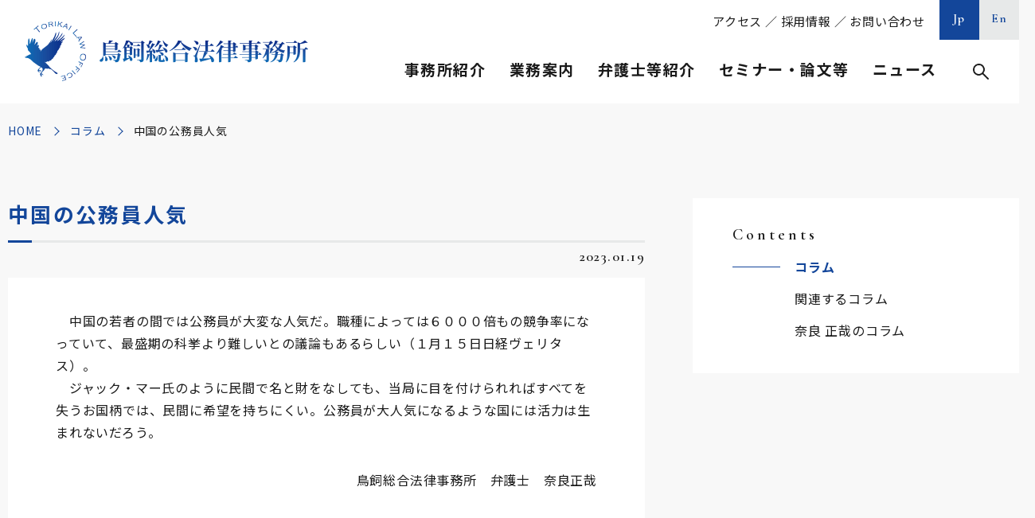

--- FILE ---
content_type: text/html; charset=UTF-8
request_url: https://www.torikai.gr.jp/columns/detail/post-27383/
body_size: 59970
content:
	
<!DOCTYPE html>
<html lang="ja">
<head>
	<meta charset="utf-8">
	<meta http-equiv="X-UA-Compatible" content="IE=edge">
	<!-- Google Tag Manager -->
	<script>(function(w,d,s,l,i){w[l]=w[l]||[];w[l].push({'gtm.start':
	new Date().getTime(),event:'gtm.js'});var f=d.getElementsByTagName(s)[0],
	j=d.createElement(s),dl=l!='dataLayer'?'&l='+l:'';j.async=true;j.src=
	'https://www.googletagmanager.com/gtm.js?id='+i+dl;f.parentNode.insertBefore(j,f);
	})(window,document,'script','dataLayer','GTM-NB552DQ');</script>
	<!-- End Google Tag Manager -->
	<meta name="viewport" content="width=device-width, initial-scale=1.0">
	<title>中国の公務員人気｜コラム｜鳥飼総合法律事務所</title>
	<meta name="description" content="中国の公務員人気｜コラム｜鳥飼総合法律事務所は、「成長を支える」、「専門性と開拓者精神」、「先手必勝」の３つの理念の下、お客様にとって最良のリーガルサービスを提供しております。">
	<meta name="keywords" content="コラム,鳥飼総合法律事務所,鳥飼重和,弁護士,タックスロイヤー,顧問業務,税務,企業法務,人事・労務,事業承継,相続">
	<meta name="format-detection" content="telephone=no">
	<link rel="icon" type="image/x-icon" href="https://www.torikai.gr.jp/wp-content/themes/torikai/img/common/favicon.ico">
	<link rel="apple-touch-icon" href="https://www.torikai.gr.jp/wp-content/themes/torikai/img/common/apple-touch-icon.png">
	<meta property="og:site_name" content="鳥飼総合法律事務所">
	<meta property="og:type" content="article">
	<meta property="og:url" content="https://www.torikai.gr.jp/columns/detail/post-27383/">
	<meta property="og:image" content="https://www.torikai.gr.jp/wp-content/themes/torikai/img/common/ogp.png">
	<meta property="og:title" content="中国の公務員人気｜コラム｜鳥飼総合法律事務所">
	<meta property="og:description" content="中国の公務員人気｜コラム｜鳥飼総合法律事務所は、「成長を支える」、「専門性と開拓者精神」、「先手必勝」の３つの理念の下、お客様にとって最良のリーガルサービスを提供しております。">
	<meta name="twitter:card" content="summary_large_image">
	<meta name="twitter:title" content="中国の公務員人気｜コラム｜鳥飼総合法律事務所">
	<meta name="twitter:description" content="中国の公務員人気｜コラム｜鳥飼総合法律事務所は、「成長を支える」、「専門性と開拓者精神」、「先手必勝」の３つの理念の下、お客様にとって最良のリーガルサービスを提供しております。">
	<meta name="twitter:image" content="https://www.torikai.gr.jp/wp-content/themes/torikai/img/common/ogp.png">
	<link rel="preconnect" href="https://fonts.gstatic.com">
	<link href="https://fonts.googleapis.com/css2?family=Cormorant+Garamond:wght@600&family=Noto+Sans+JP:wght@400;700&family=Noto+Serif+JP&display=swap" rel="stylesheet">
				<link href="https://www.torikai.gr.jp/wp-content/themes/torikai/lib/lightbox/lightbox.min.css" rel="stylesheet">
			<link href="https://www.torikai.gr.jp/wp-content/themes/torikai/css/style.css" rel="stylesheet">
	<link rel="canonical" href="https://www.torikai.gr.jp/columns/detail/post-27383/">
		<meta name='robots' content='max-image-preview:large' />
<style id='wp-img-auto-sizes-contain-inline-css' type='text/css'>
img:is([sizes=auto i],[sizes^="auto," i]){contain-intrinsic-size:3000px 1500px}
/*# sourceURL=wp-img-auto-sizes-contain-inline-css */
</style>
<style id='wp-block-library-inline-css' type='text/css'>
:root{--wp-block-synced-color:#7a00df;--wp-block-synced-color--rgb:122,0,223;--wp-bound-block-color:var(--wp-block-synced-color);--wp-editor-canvas-background:#ddd;--wp-admin-theme-color:#007cba;--wp-admin-theme-color--rgb:0,124,186;--wp-admin-theme-color-darker-10:#006ba1;--wp-admin-theme-color-darker-10--rgb:0,107,160.5;--wp-admin-theme-color-darker-20:#005a87;--wp-admin-theme-color-darker-20--rgb:0,90,135;--wp-admin-border-width-focus:2px}@media (min-resolution:192dpi){:root{--wp-admin-border-width-focus:1.5px}}.wp-element-button{cursor:pointer}:root .has-very-light-gray-background-color{background-color:#eee}:root .has-very-dark-gray-background-color{background-color:#313131}:root .has-very-light-gray-color{color:#eee}:root .has-very-dark-gray-color{color:#313131}:root .has-vivid-green-cyan-to-vivid-cyan-blue-gradient-background{background:linear-gradient(135deg,#00d084,#0693e3)}:root .has-purple-crush-gradient-background{background:linear-gradient(135deg,#34e2e4,#4721fb 50%,#ab1dfe)}:root .has-hazy-dawn-gradient-background{background:linear-gradient(135deg,#faaca8,#dad0ec)}:root .has-subdued-olive-gradient-background{background:linear-gradient(135deg,#fafae1,#67a671)}:root .has-atomic-cream-gradient-background{background:linear-gradient(135deg,#fdd79a,#004a59)}:root .has-nightshade-gradient-background{background:linear-gradient(135deg,#330968,#31cdcf)}:root .has-midnight-gradient-background{background:linear-gradient(135deg,#020381,#2874fc)}:root{--wp--preset--font-size--normal:16px;--wp--preset--font-size--huge:42px}.has-regular-font-size{font-size:1em}.has-larger-font-size{font-size:2.625em}.has-normal-font-size{font-size:var(--wp--preset--font-size--normal)}.has-huge-font-size{font-size:var(--wp--preset--font-size--huge)}.has-text-align-center{text-align:center}.has-text-align-left{text-align:left}.has-text-align-right{text-align:right}.has-fit-text{white-space:nowrap!important}#end-resizable-editor-section{display:none}.aligncenter{clear:both}.items-justified-left{justify-content:flex-start}.items-justified-center{justify-content:center}.items-justified-right{justify-content:flex-end}.items-justified-space-between{justify-content:space-between}.screen-reader-text{border:0;clip-path:inset(50%);height:1px;margin:-1px;overflow:hidden;padding:0;position:absolute;width:1px;word-wrap:normal!important}.screen-reader-text:focus{background-color:#ddd;clip-path:none;color:#444;display:block;font-size:1em;height:auto;left:5px;line-height:normal;padding:15px 23px 14px;text-decoration:none;top:5px;width:auto;z-index:100000}html :where(.has-border-color){border-style:solid}html :where([style*=border-top-color]){border-top-style:solid}html :where([style*=border-right-color]){border-right-style:solid}html :where([style*=border-bottom-color]){border-bottom-style:solid}html :where([style*=border-left-color]){border-left-style:solid}html :where([style*=border-width]){border-style:solid}html :where([style*=border-top-width]){border-top-style:solid}html :where([style*=border-right-width]){border-right-style:solid}html :where([style*=border-bottom-width]){border-bottom-style:solid}html :where([style*=border-left-width]){border-left-style:solid}html :where(img[class*=wp-image-]){height:auto;max-width:100%}:where(figure){margin:0 0 1em}html :where(.is-position-sticky){--wp-admin--admin-bar--position-offset:var(--wp-admin--admin-bar--height,0px)}@media screen and (max-width:600px){html :where(.is-position-sticky){--wp-admin--admin-bar--position-offset:0px}}

/*# sourceURL=wp-block-library-inline-css */
</style><style id='global-styles-inline-css' type='text/css'>
:root{--wp--preset--aspect-ratio--square: 1;--wp--preset--aspect-ratio--4-3: 4/3;--wp--preset--aspect-ratio--3-4: 3/4;--wp--preset--aspect-ratio--3-2: 3/2;--wp--preset--aspect-ratio--2-3: 2/3;--wp--preset--aspect-ratio--16-9: 16/9;--wp--preset--aspect-ratio--9-16: 9/16;--wp--preset--color--black: #000000;--wp--preset--color--cyan-bluish-gray: #abb8c3;--wp--preset--color--white: #ffffff;--wp--preset--color--pale-pink: #f78da7;--wp--preset--color--vivid-red: #cf2e2e;--wp--preset--color--luminous-vivid-orange: #ff6900;--wp--preset--color--luminous-vivid-amber: #fcb900;--wp--preset--color--light-green-cyan: #7bdcb5;--wp--preset--color--vivid-green-cyan: #00d084;--wp--preset--color--pale-cyan-blue: #8ed1fc;--wp--preset--color--vivid-cyan-blue: #0693e3;--wp--preset--color--vivid-purple: #9b51e0;--wp--preset--gradient--vivid-cyan-blue-to-vivid-purple: linear-gradient(135deg,rgb(6,147,227) 0%,rgb(155,81,224) 100%);--wp--preset--gradient--light-green-cyan-to-vivid-green-cyan: linear-gradient(135deg,rgb(122,220,180) 0%,rgb(0,208,130) 100%);--wp--preset--gradient--luminous-vivid-amber-to-luminous-vivid-orange: linear-gradient(135deg,rgb(252,185,0) 0%,rgb(255,105,0) 100%);--wp--preset--gradient--luminous-vivid-orange-to-vivid-red: linear-gradient(135deg,rgb(255,105,0) 0%,rgb(207,46,46) 100%);--wp--preset--gradient--very-light-gray-to-cyan-bluish-gray: linear-gradient(135deg,rgb(238,238,238) 0%,rgb(169,184,195) 100%);--wp--preset--gradient--cool-to-warm-spectrum: linear-gradient(135deg,rgb(74,234,220) 0%,rgb(151,120,209) 20%,rgb(207,42,186) 40%,rgb(238,44,130) 60%,rgb(251,105,98) 80%,rgb(254,248,76) 100%);--wp--preset--gradient--blush-light-purple: linear-gradient(135deg,rgb(255,206,236) 0%,rgb(152,150,240) 100%);--wp--preset--gradient--blush-bordeaux: linear-gradient(135deg,rgb(254,205,165) 0%,rgb(254,45,45) 50%,rgb(107,0,62) 100%);--wp--preset--gradient--luminous-dusk: linear-gradient(135deg,rgb(255,203,112) 0%,rgb(199,81,192) 50%,rgb(65,88,208) 100%);--wp--preset--gradient--pale-ocean: linear-gradient(135deg,rgb(255,245,203) 0%,rgb(182,227,212) 50%,rgb(51,167,181) 100%);--wp--preset--gradient--electric-grass: linear-gradient(135deg,rgb(202,248,128) 0%,rgb(113,206,126) 100%);--wp--preset--gradient--midnight: linear-gradient(135deg,rgb(2,3,129) 0%,rgb(40,116,252) 100%);--wp--preset--font-size--small: 13px;--wp--preset--font-size--medium: 20px;--wp--preset--font-size--large: 36px;--wp--preset--font-size--x-large: 42px;--wp--preset--spacing--20: 0.44rem;--wp--preset--spacing--30: 0.67rem;--wp--preset--spacing--40: 1rem;--wp--preset--spacing--50: 1.5rem;--wp--preset--spacing--60: 2.25rem;--wp--preset--spacing--70: 3.38rem;--wp--preset--spacing--80: 5.06rem;--wp--preset--shadow--natural: 6px 6px 9px rgba(0, 0, 0, 0.2);--wp--preset--shadow--deep: 12px 12px 50px rgba(0, 0, 0, 0.4);--wp--preset--shadow--sharp: 6px 6px 0px rgba(0, 0, 0, 0.2);--wp--preset--shadow--outlined: 6px 6px 0px -3px rgb(255, 255, 255), 6px 6px rgb(0, 0, 0);--wp--preset--shadow--crisp: 6px 6px 0px rgb(0, 0, 0);}:where(.is-layout-flex){gap: 0.5em;}:where(.is-layout-grid){gap: 0.5em;}body .is-layout-flex{display: flex;}.is-layout-flex{flex-wrap: wrap;align-items: center;}.is-layout-flex > :is(*, div){margin: 0;}body .is-layout-grid{display: grid;}.is-layout-grid > :is(*, div){margin: 0;}:where(.wp-block-columns.is-layout-flex){gap: 2em;}:where(.wp-block-columns.is-layout-grid){gap: 2em;}:where(.wp-block-post-template.is-layout-flex){gap: 1.25em;}:where(.wp-block-post-template.is-layout-grid){gap: 1.25em;}.has-black-color{color: var(--wp--preset--color--black) !important;}.has-cyan-bluish-gray-color{color: var(--wp--preset--color--cyan-bluish-gray) !important;}.has-white-color{color: var(--wp--preset--color--white) !important;}.has-pale-pink-color{color: var(--wp--preset--color--pale-pink) !important;}.has-vivid-red-color{color: var(--wp--preset--color--vivid-red) !important;}.has-luminous-vivid-orange-color{color: var(--wp--preset--color--luminous-vivid-orange) !important;}.has-luminous-vivid-amber-color{color: var(--wp--preset--color--luminous-vivid-amber) !important;}.has-light-green-cyan-color{color: var(--wp--preset--color--light-green-cyan) !important;}.has-vivid-green-cyan-color{color: var(--wp--preset--color--vivid-green-cyan) !important;}.has-pale-cyan-blue-color{color: var(--wp--preset--color--pale-cyan-blue) !important;}.has-vivid-cyan-blue-color{color: var(--wp--preset--color--vivid-cyan-blue) !important;}.has-vivid-purple-color{color: var(--wp--preset--color--vivid-purple) !important;}.has-black-background-color{background-color: var(--wp--preset--color--black) !important;}.has-cyan-bluish-gray-background-color{background-color: var(--wp--preset--color--cyan-bluish-gray) !important;}.has-white-background-color{background-color: var(--wp--preset--color--white) !important;}.has-pale-pink-background-color{background-color: var(--wp--preset--color--pale-pink) !important;}.has-vivid-red-background-color{background-color: var(--wp--preset--color--vivid-red) !important;}.has-luminous-vivid-orange-background-color{background-color: var(--wp--preset--color--luminous-vivid-orange) !important;}.has-luminous-vivid-amber-background-color{background-color: var(--wp--preset--color--luminous-vivid-amber) !important;}.has-light-green-cyan-background-color{background-color: var(--wp--preset--color--light-green-cyan) !important;}.has-vivid-green-cyan-background-color{background-color: var(--wp--preset--color--vivid-green-cyan) !important;}.has-pale-cyan-blue-background-color{background-color: var(--wp--preset--color--pale-cyan-blue) !important;}.has-vivid-cyan-blue-background-color{background-color: var(--wp--preset--color--vivid-cyan-blue) !important;}.has-vivid-purple-background-color{background-color: var(--wp--preset--color--vivid-purple) !important;}.has-black-border-color{border-color: var(--wp--preset--color--black) !important;}.has-cyan-bluish-gray-border-color{border-color: var(--wp--preset--color--cyan-bluish-gray) !important;}.has-white-border-color{border-color: var(--wp--preset--color--white) !important;}.has-pale-pink-border-color{border-color: var(--wp--preset--color--pale-pink) !important;}.has-vivid-red-border-color{border-color: var(--wp--preset--color--vivid-red) !important;}.has-luminous-vivid-orange-border-color{border-color: var(--wp--preset--color--luminous-vivid-orange) !important;}.has-luminous-vivid-amber-border-color{border-color: var(--wp--preset--color--luminous-vivid-amber) !important;}.has-light-green-cyan-border-color{border-color: var(--wp--preset--color--light-green-cyan) !important;}.has-vivid-green-cyan-border-color{border-color: var(--wp--preset--color--vivid-green-cyan) !important;}.has-pale-cyan-blue-border-color{border-color: var(--wp--preset--color--pale-cyan-blue) !important;}.has-vivid-cyan-blue-border-color{border-color: var(--wp--preset--color--vivid-cyan-blue) !important;}.has-vivid-purple-border-color{border-color: var(--wp--preset--color--vivid-purple) !important;}.has-vivid-cyan-blue-to-vivid-purple-gradient-background{background: var(--wp--preset--gradient--vivid-cyan-blue-to-vivid-purple) !important;}.has-light-green-cyan-to-vivid-green-cyan-gradient-background{background: var(--wp--preset--gradient--light-green-cyan-to-vivid-green-cyan) !important;}.has-luminous-vivid-amber-to-luminous-vivid-orange-gradient-background{background: var(--wp--preset--gradient--luminous-vivid-amber-to-luminous-vivid-orange) !important;}.has-luminous-vivid-orange-to-vivid-red-gradient-background{background: var(--wp--preset--gradient--luminous-vivid-orange-to-vivid-red) !important;}.has-very-light-gray-to-cyan-bluish-gray-gradient-background{background: var(--wp--preset--gradient--very-light-gray-to-cyan-bluish-gray) !important;}.has-cool-to-warm-spectrum-gradient-background{background: var(--wp--preset--gradient--cool-to-warm-spectrum) !important;}.has-blush-light-purple-gradient-background{background: var(--wp--preset--gradient--blush-light-purple) !important;}.has-blush-bordeaux-gradient-background{background: var(--wp--preset--gradient--blush-bordeaux) !important;}.has-luminous-dusk-gradient-background{background: var(--wp--preset--gradient--luminous-dusk) !important;}.has-pale-ocean-gradient-background{background: var(--wp--preset--gradient--pale-ocean) !important;}.has-electric-grass-gradient-background{background: var(--wp--preset--gradient--electric-grass) !important;}.has-midnight-gradient-background{background: var(--wp--preset--gradient--midnight) !important;}.has-small-font-size{font-size: var(--wp--preset--font-size--small) !important;}.has-medium-font-size{font-size: var(--wp--preset--font-size--medium) !important;}.has-large-font-size{font-size: var(--wp--preset--font-size--large) !important;}.has-x-large-font-size{font-size: var(--wp--preset--font-size--x-large) !important;}
/*# sourceURL=global-styles-inline-css */
</style>

<style id='classic-theme-styles-inline-css' type='text/css'>
/*! This file is auto-generated */
.wp-block-button__link{color:#fff;background-color:#32373c;border-radius:9999px;box-shadow:none;text-decoration:none;padding:calc(.667em + 2px) calc(1.333em + 2px);font-size:1.125em}.wp-block-file__button{background:#32373c;color:#fff;text-decoration:none}
/*# sourceURL=/wp-includes/css/classic-themes.min.css */
</style>
<script type="text/javascript" src="https://www.torikai.gr.jp/wp-includes/js/jquery/jquery.min.js?ver=3.7.1" id="jquery-core-js"></script>
<script type="text/javascript" src="https://www.torikai.gr.jp/wp-includes/js/jquery/jquery-migrate.min.js?ver=3.4.1" id="jquery-migrate-js"></script>
	<style>img#wpstats{display:none}</style>
		</head>
<body id="columns">
<!-- Google Tag Manager (noscript) -->
<noscript><iframe src="https://www.googletagmanager.com/ns.html?id=GTM-NB552DQ"
height="0" width="0" style="display:none;visibility:hidden"></iframe></noscript>
<!-- End Google Tag Manager (noscript) -->
	<div class="js-media-query u-media-query"></div>
<div class="js-nav-overlay l-nav-overlay"></div>
<div class="l-wrapper">
	<header class="js-header l-header">
		<div class="l-header-info">
							<p class="l-header-info__logo">
				<a href="https://www.torikai.gr.jp/" class="l-header-info__logo-link u-alpha">
					<picture>
						<source srcset="https://www.torikai.gr.jp/wp-content/themes/torikai/img/common/logo02.png" media="(min-width: 768px)">
						<img src="https://www.torikai.gr.jp/wp-content/themes/torikai/img/common/logo01.png" alt="鳥飼総合法律事務所">
					</picture>
				</a>
			</p>
			<button class="js-nav-btn l-nav-btn u-view-sp">
				<span class="l-nav-btn__line"></span>
				<span class="l-nav-btn__line"></span>
				<span class="l-nav-btn__line"></span>
				<span class="js-nav-chara l-nav-btn__chara u-font-garamond">MENU</span>
			</button>
		</div>
		<nav class="js-nav-content l-nav" role="navigation" itemscope itemtype="http://www.schema.org/SiteNavigationElement">
			<div class="l-nav-sp u-view-sp">
				<div class="l-nav-other">
										<ul class="l-nav-other-lang">
						<li class="l-nav-other-lang__item"><a href="https://www.torikai.gr.jp/" class="l-nav-other-lang__link u-font-garamond is-current">Jp</a></li>
						<li class="l-nav-other-lang__item"><a href="https://www.torikai.gr.jp/en/" class="l-nav-other-lang__link u-font-garamond">En</a></li>
					</ul>
				</div>
				<div class="l-nav-search">
					<form method="get" action="https://www.torikai.gr.jp">
						<input type="text" name="s" value="">
						<button type="submit">検索</button>
					</form>
				</div>
				<ul class="l-nav-list">
					<li class="l-nav-list__item">
						<p class="l-nav-list__parent js-nav-parent">事務所紹介</p>
						<ul class="l-nav-child js-nav-child">
							<li class="l-nav-child__item" itemprop="name"><a class="l-nav-child__link" itemprop="URL" href="https://www.torikai.gr.jp/office/#sec01">ご挨拶</a></li>
							<li class="l-nav-child__item" itemprop="name"><a class="l-nav-child__link" itemprop="URL" href="https://www.torikai.gr.jp/office/#sec02">理念・方針</a></li>
							<li class="l-nav-child__item" itemprop="name"><a class="l-nav-child__link" itemprop="URL" href="https://www.torikai.gr.jp/office/#sec03">事務所概要</a></li>
							<li class="l-nav-child__item" itemprop="name"><a class="l-nav-child__link" itemprop="URL" href="https://www.torikai.gr.jp/office/#sec04">アクセス</a></li>
							<li class="l-nav-child__item" itemprop="name"><a class="l-nav-child__link" itemprop="URL" href="https://www.torikai.gr.jp/office/#sec05">グループ情報</a></li>
															<li class="l-nav-child__item"><a class="l-nav-child__link" href="https://www.torikai.gr.jp/wp-content/uploads/2025/04/鳥飼事務所パンフレット【2025.4.22】-1.pdf" target="_blank" rel="noopener noreferrer">事務所パンフレット<span class="l-nav-child__pdf">PDF</span></a></li>
																						<li class="l-nav-child__item"><a class="l-nav-child__link" href="https://www.torikai.gr.jp/wp-content/uploads/2025/04/14　アクセスマップ（25.4.22）-1.pdf" target="_blank" rel="noopener noreferrer">印刷用マップ<span class="l-nav-child__pdf">PDF</span></a></li>
													</ul>
					</li>
					<li class="l-nav-list__item">
						<p class="l-nav-list__parent js-nav-parent">業務案内</p>
						<ul class="l-nav-child js-nav-child">
							<li class="l-nav-child__item" itemprop="name"><a class="l-nav-child__link" itemprop="URL" href="https://www.torikai.gr.jp/services/">業務案内一覧</a></li>
																		<li class="l-nav-child__item">
												<div class="l-nav-child__link is-parent js-nav-grand-parent">顧問業務</div>
												<ul class="l-nav-grand-child js-nav-grand-child">
																											<li class="l-nav-grand-child__item" itemprop="name"><a href="https://www.torikai.gr.jp/services/manager/" class="l-nav-grand-child__link" itemprop="URL">経営者の悩みなんでも相談</a></li>
																											<li class="l-nav-grand-child__item" itemprop="name"><a href="https://www.torikai.gr.jp/services/counsel_adviser/" class="l-nav-grand-child__link" itemprop="URL">法律相談一般</a></li>
																									</ul>
											</li>
																				<li class="l-nav-child__item">
												<div class="l-nav-child__link is-parent js-nav-grand-parent">税務</div>
												<ul class="l-nav-grand-child js-nav-grand-child">
																											<li class="l-nav-grand-child__item" itemprop="name"><a href="https://www.torikai.gr.jp/services/plan/" class="l-nav-grand-child__link" itemprop="URL">タックスプランニング</a></li>
																											<li class="l-nav-grand-child__item" itemprop="name"><a href="https://www.torikai.gr.jp/services/inspect/" class="l-nav-grand-child__link" itemprop="URL">税務調査対応</a></li>
																											<li class="l-nav-grand-child__item" itemprop="name"><a href="https://www.torikai.gr.jp/services/trouble_tax/" class="l-nav-grand-child__link" itemprop="URL">税務紛争</a></li>
																											<li class="l-nav-grand-child__item" itemprop="name"><a href="https://www.torikai.gr.jp/services/property/" class="l-nav-grand-child__link" itemprop="URL">固定資産税還付</a></li>
																											<li class="l-nav-grand-child__item" itemprop="name"><a href="https://www.torikai.gr.jp/services/stamp/" class="l-nav-grand-child__link" itemprop="URL">印紙税相談</a></li>
																											<li class="l-nav-grand-child__item" itemprop="name"><a href="https://www.torikai.gr.jp/services/counsel_tax/" class="l-nav-grand-child__link" itemprop="URL">税務相談</a></li>
																									</ul>
											</li>
																				<li class="l-nav-child__item">
												<div class="l-nav-child__link is-parent js-nav-grand-parent">企業法務</div>
												<ul class="l-nav-grand-child js-nav-grand-child">
																											<li class="l-nav-grand-child__item" itemprop="name"><a href="https://www.torikai.gr.jp/services/compliance/" class="l-nav-grand-child__link" itemprop="URL">内部統制システム・コンプライアンス</a></li>
																											<li class="l-nav-grand-child__item" itemprop="name"><a href="https://www.torikai.gr.jp/services/crisis/" class="l-nav-grand-child__link" itemprop="URL">危機管理対応</a></li>
																											<li class="l-nav-grand-child__item" itemprop="name"><a href="https://www.torikai.gr.jp/services/hospital/" class="l-nav-grand-child__link" itemprop="URL">公益法人・医療法人等</a></li>
																											<li class="l-nav-grand-child__item" itemprop="name"><a href="https://www.torikai.gr.jp/services/license/" class="l-nav-grand-child__link" itemprop="URL">知的財産・ＩＴ・ビジネスモデル特許</a></li>
																											<li class="l-nav-grand-child__item" itemprop="name"><a href="https://www.torikai.gr.jp/services/counsel_company/" class="l-nav-grand-child__link" itemprop="URL">会社・法人法務相談一般</a></li>
																									</ul>
											</li>
																				<li class="l-nav-child__item">
												<div class="l-nav-child__link is-parent js-nav-grand-parent">人事・労務</div>
												<ul class="l-nav-grand-child js-nav-grand-child">
																											<li class="l-nav-grand-child__item" itemprop="name"><a href="https://www.torikai.gr.jp/services/trouble_labor/" class="l-nav-grand-child__link" itemprop="URL">ハラスメント対策・労働紛争</a></li>
																											<li class="l-nav-grand-child__item" itemprop="name"><a href="https://www.torikai.gr.jp/services/union/" class="l-nav-grand-child__link" itemprop="URL">労働監督行政・労働組合対応</a></li>
																											<li class="l-nav-grand-child__item" itemprop="name"><a href="https://www.torikai.gr.jp/services/rule/" class="l-nav-grand-child__link" itemprop="URL">就業規則等整備</a></li>
																											<li class="l-nav-grand-child__item" itemprop="name"><a href="https://www.torikai.gr.jp/services/counsel_labor/" class="l-nav-grand-child__link" itemprop="URL">人事労務・産業保健相談一般</a></li>
																									</ul>
											</li>
																				<li class="l-nav-child__item">
												<div class="l-nav-child__link is-parent js-nav-grand-parent">事業承継</div>
												<ul class="l-nav-grand-child js-nav-grand-child">
																											<li class="l-nav-grand-child__item" itemprop="name"><a href="https://www.torikai.gr.jp/services/inner/" class="l-nav-grand-child__link" itemprop="URL">親族内・企業内承継の法務・税務・会計</a></li>
																											<li class="l-nav-grand-child__item" itemprop="name"><a href="https://www.torikai.gr.jp/services/merger/" class="l-nav-grand-child__link" itemprop="URL">Ｍ＆Ａの法務・税務・会計</a></li>
																											<li class="l-nav-grand-child__item" itemprop="name"><a href="https://www.torikai.gr.jp/services/dissolution/" class="l-nav-grand-child__link" itemprop="URL">円満会社清算</a></li>
																											<li class="l-nav-grand-child__item" itemprop="name"><a href="https://www.torikai.gr.jp/services/counsel_succession/" class="l-nav-grand-child__link" itemprop="URL">事業承継・Ｍ＆Ａ相談一般</a></li>
																									</ul>
											</li>
																				<li class="l-nav-child__item">
												<div class="l-nav-child__link is-parent js-nav-grand-parent">相続</div>
												<ul class="l-nav-grand-child js-nav-grand-child">
																											<li class="l-nav-grand-child__item" itemprop="name"><a href="https://www.torikai.gr.jp/services/will/" class="l-nav-grand-child__link" itemprop="URL">遺言書作成・執行・遺産整理</a></li>
																											<li class="l-nav-grand-child__item" itemprop="name"><a href="https://www.torikai.gr.jp/services/trust/" class="l-nav-grand-child__link" itemprop="URL">民事信託・遺贈寄附・死後事務</a></li>
																											<li class="l-nav-grand-child__item" itemprop="name"><a href="https://www.torikai.gr.jp/services/counsel_inheritance/" class="l-nav-grand-child__link" itemprop="URL">相続相談一般</a></li>
																									</ul>
											</li>
															</ul>
					</li>
					<li class="l-nav-list__item">
						<p class="l-nav-list__parent js-nav-parent">弁護士等紹介</p>
						<ul class="l-nav-child js-nav-child">
							<li class="l-nav-child__item" itemprop="name"><a class="l-nav-child__link" itemprop="URL" href="https://www.torikai.gr.jp/staffs/">弁護士等一覧</a></li>
							<li class="l-nav-child__item" itemprop="name"><a class="l-nav-child__link" itemprop="URL" href="https://www.torikai.gr.jp/staffs/?jobtype=代表弁護士">代表弁護士</a></li>
							<li class="l-nav-child__item" itemprop="name"><a class="l-nav-child__link" itemprop="URL" href="https://www.torikai.gr.jp/staffs/?jobtype=客員弁護士">客員弁護士</a></li>
							<li class="l-nav-child__item" itemprop="name"><a class="l-nav-child__link" itemprop="URL" href="https://www.torikai.gr.jp/staffs/?jobtype=パートナー">パートナー</a></li>
							<li class="l-nav-child__item" itemprop="name"><a class="l-nav-child__link" itemprop="URL" href="https://www.torikai.gr.jp/staffs/?jobtype=カウンセルパートナー">カウンセルパートナー</a></li>
							<li class="l-nav-child__item" itemprop="name"><a class="l-nav-child__link" itemprop="URL" href="https://www.torikai.gr.jp/staffs/?jobtype=アソシエイト">アソシエイト</a></li>
							<li class="l-nav-child__item" itemprop="name"><a class="l-nav-child__link" itemprop="URL" href="https://www.torikai.gr.jp/staffs/?jobtype=税務部">税務部・労務部・リーガル事業推進本部</a></li>
							<li class="l-nav-child__item" itemprop="name"><a class="l-nav-child__link" itemprop="URL" href="https://www.torikai.gr.jp/staffs/?qualification=弁護士">弁護士</a></li>
							<li class="l-nav-child__item" itemprop="name"><a class="l-nav-child__link" itemprop="URL" href="https://www.torikai.gr.jp/staffs/?qualification=税理士">税理士</a></li>
							<li class="l-nav-child__item" itemprop="name"><a class="l-nav-child__link" itemprop="URL" href="https://www.torikai.gr.jp/staffs/?qualification=公認会計士">公認会計士</a></li>
						</ul>
					</li>
					<li class="l-nav-list__item">
						<p class="l-nav-list__parent js-nav-parent">セミナー・論文等</p>
						<ul class="l-nav-child js-nav-child">
							<li class="l-nav-child__item" itemprop="name"><a class="l-nav-child__link" itemprop="URL" href="https://www.torikai.gr.jp/seminars/">セミナー</a></li>
							<li class="l-nav-child__item" itemprop="name"><a class="l-nav-child__link" itemprop="URL" href="https://www.torikai.gr.jp/articles/">論文</a></li>
							<li class="l-nav-child__item" itemprop="name"><a class="l-nav-child__link" itemprop="URL" href="https://www.torikai.gr.jp/columns/">コラム</a></li>
							<li class="l-nav-child__item" itemprop="name"><a class="l-nav-child__link" itemprop="URL" href="https://www.torikai.gr.jp/books/">書籍</a></li>
							<li class="l-nav-child__item" itemprop="name"><a class="l-nav-child__link" itemprop="URL" href="https://www.torikai.gr.jp/media/">メディア</a></li>
						</ul>
					</li>
					<li class="l-nav-list__item">
						<p class="l-nav-list__parent js-nav-parent">ニュース</p>
						<ul class="l-nav-child js-nav-child">
							<li class="l-nav-child__item" itemprop="name"><a class="l-nav-child__link" itemprop="URL" href="https://www.torikai.gr.jp/news/">お知らせ</a></li>
							<li class="l-nav-child__item" itemprop="name">
								<a class="l-nav-child__link" itemprop="URL" href="https://www.torikai.gr.jp/mailm/">
									<span class="l-nav-child__txt">鳥飼重和のメッセージ</span>メールマガジン登録
								</a>
							</li>
							<li class="l-nav-child__item" itemprop="name">
								<a class="l-nav-child__link" itemprop="URL" href="https://podcasts.apple.com/jp/podcast/id1341469679" rel="noopener noreferrer" target="_blank">
									<span class="l-nav-child__txt">社長のための経営の原点</span>Podcast<span class="l-nav-child__blank"></span>
								</a>
							</li>
						</ul>
					</li>
				</ul>
				<div class="l-nav-sub"><a href="https://www.torikai.gr.jp/office/#sec04">アクセス</a> ／ <a href="https://www.torikai.gr.jp/recruit/">採用情報</a> ／ <a href="https://www.torikai.gr.jp/contact/">お問い合わせ</a></div>
			</div>
			<div class="l-nav-pc u-view-upper-tb">
				<div class="l-nav-other">
					<div class="l-nav-sub"><a href="https://www.torikai.gr.jp/office/#sec04">アクセス</a> ／ <a href="https://www.torikai.gr.jp/recruit/">採用情報</a> ／ <a href="https://www.torikai.gr.jp/contact/">お問い合わせ</a></div>
										<ul class="l-nav-other-lang">
						<li class="l-nav-other-lang__item"><a href="https://www.torikai.gr.jp/" class="l-nav-other-lang__link u-font-garamond is-current">Jp</a></li>
						<li class="l-nav-other-lang__item"><a href="https://www.torikai.gr.jp/en/" class="l-nav-other-lang__link u-font-garamond">En</a></li>
					</ul>
				</div>
				<div class="l-nav-parents">
					<ul class="l-nav-parents-list">
						<li class="l-nav-parents-list__item" data-nav-open="1">事務所紹介</li>
						<li class="l-nav-parents-list__item" data-nav-open="2">業務案内</li>
						<li class="l-nav-parents-list__item" data-nav-open="3">弁護士等紹介</li>
						<li class="l-nav-parents-list__item" data-nav-open="4">セミナー・論文等</li>
						<li class="l-nav-parents-list__item" data-nav-open="5">ニュース</li>
						<li class="l-nav-parents-list__item is-search" data-nav-open="6"><img src="https://www.torikai.gr.jp/wp-content/themes/torikai/img/common/ico_search01.png" alt="検索"></li>
					</ul>
				</div>
			</div>
		</nav>
		<div class="l-nav-mega__wrap js-nav-mega-wrap u-view-upper-tb">
			<div class="l-nav-mega__overlay js-nav-mega-overlay"></div>
			<div class="l-nav-mega" data-nav-con="1">
				<div class="l-nav-mega__inner">
					<div class="l-nav-mega__img">
						<img src="https://www.torikai.gr.jp/wp-content/themes/torikai/img/common/img_pixel01.png" data-src="https://www.torikai.gr.jp/wp-content/themes/torikai/img/common/pic_nav01.jpg" alt="" class="js-c-lazy">
					</div>
					<div class="l-nav-mega__con">
						<div class="l-nav-mega-office">
							<p class="l-nav-mega-office__head"><a href="https://www.torikai.gr.jp/office/" class="l-nav-mega-office__head-link">事務所紹介</a></p>
							<ul class="l-nav-mega-office__list">
								<li class="l-nav-mega-office__item"><a class="l-nav-mega-office__link" href="https://www.torikai.gr.jp/office/#sec01">ご挨拶</a></li>
								<li class="l-nav-mega-office__item"><a class="l-nav-mega-office__link" href="https://www.torikai.gr.jp/office/#sec02">理念・方針</a></li>
								<li class="l-nav-mega-office__item is-wide"><a class="l-nav-mega-office__link" href="https://www.torikai.gr.jp/office/#sec03">事務所概要</a></li>
								<li class="l-nav-mega-office__item is-wide"><a class="l-nav-mega-office__link" href="https://www.torikai.gr.jp/office/#sec04">アクセス</a></li>
								<li class="l-nav-mega-office__item is-wide"><a class="l-nav-mega-office__link" href="https://www.torikai.gr.jp/office/#sec05">グループ情報</a></li>
							</ul>
							<ul class="l-nav-mega-office__list">
																	<li class="l-nav-mega-office__item is-pdf"><a class="l-nav-mega-office__link" href="https://www.torikai.gr.jp/wp-content/uploads/2025/04/鳥飼事務所パンフレット【2025.4.22】-1.pdf" target="_blank" rel="noopener noreferrer">事務所パンフレット<span class="l-nav-mega-office__pdf">PDF</span></a></li>
																									<li class="l-nav-mega-office__item is-pdf"><a class="l-nav-mega-office__link" href="https://www.torikai.gr.jp/wp-content/uploads/2025/04/14　アクセスマップ（25.4.22）-1.pdf" target="_blank" rel="noopener noreferrer">印刷用マップ<span class="l-nav-mega-office__pdf">PDF</span></a></li>
															</ul>
						</div>
					</div>
				</div>
			</div>
			<div class="l-nav-mega" data-nav-con="2">
				<div class="l-nav-mega__inner">
					<div class="l-nav-mega__img">
						<img src="https://www.torikai.gr.jp/wp-content/themes/torikai/img/common/img_pixel01.png" data-src="https://www.torikai.gr.jp/wp-content/themes/torikai/img/common/pic_nav02.jpg" alt="" class="js-c-lazy">
					</div>
					<div class="l-nav-mega__con">
						<div class="l-nav-mega-service">
							<p class="l-nav-mega-service__head"><a href="https://www.torikai.gr.jp/services/" class="l-nav-mega-service__head-link">業務案内一覧</a></p>
														<ul class="l-nav-mega-service__list">
																<li class="l-nav-mega-service__item is-active" data-nav-service="1">顧問業務</li>
																<li class="l-nav-mega-service__item" data-nav-service="2">税務</li>
																<li class="l-nav-mega-service__item" data-nav-service="3">企業法務</li>
																<li class="l-nav-mega-service__item" data-nav-service="4">人事・労務</li>
																<li class="l-nav-mega-service__item" data-nav-service="5">事業承継</li>
																<li class="l-nav-mega-service__item" data-nav-service="6">相続</li>
															</ul>
							<div class="l-nav-mega-service-sub">
																	<ul class="l-nav-mega-service-sub__list is-active" data-nav-service-con="1">
																																			<li class="l-nav-mega-service-sub__item"><a href="https://www.torikai.gr.jp/services/manager/">経営者の悩みなんでも相談</a></li>
																									<li class="l-nav-mega-service-sub__item"><a href="https://www.torikai.gr.jp/services/counsel_adviser/">法律相談一般</a></li>
																																</ul>
																	<ul class="l-nav-mega-service-sub__list" data-nav-service-con="2">
																																			<li class="l-nav-mega-service-sub__item"><a href="https://www.torikai.gr.jp/services/plan/">タックスプランニング</a></li>
																									<li class="l-nav-mega-service-sub__item"><a href="https://www.torikai.gr.jp/services/inspect/">税務調査対応</a></li>
																									<li class="l-nav-mega-service-sub__item"><a href="https://www.torikai.gr.jp/services/trouble_tax/">税務紛争</a></li>
																									<li class="l-nav-mega-service-sub__item"><a href="https://www.torikai.gr.jp/services/property/">固定資産税還付</a></li>
																									<li class="l-nav-mega-service-sub__item"><a href="https://www.torikai.gr.jp/services/stamp/">印紙税相談</a></li>
																									<li class="l-nav-mega-service-sub__item"><a href="https://www.torikai.gr.jp/services/counsel_tax/">税務相談</a></li>
																																</ul>
																	<ul class="l-nav-mega-service-sub__list" data-nav-service-con="3">
																																			<li class="l-nav-mega-service-sub__item"><a href="https://www.torikai.gr.jp/services/compliance/">内部統制システム・コンプライアンス</a></li>
																									<li class="l-nav-mega-service-sub__item"><a href="https://www.torikai.gr.jp/services/crisis/">危機管理対応</a></li>
																									<li class="l-nav-mega-service-sub__item"><a href="https://www.torikai.gr.jp/services/hospital/">公益法人・医療法人等</a></li>
																									<li class="l-nav-mega-service-sub__item"><a href="https://www.torikai.gr.jp/services/license/">知的財産・ＩＴ・ビジネスモデル特許</a></li>
																									<li class="l-nav-mega-service-sub__item"><a href="https://www.torikai.gr.jp/services/counsel_company/">会社・法人法務相談一般</a></li>
																																</ul>
																	<ul class="l-nav-mega-service-sub__list" data-nav-service-con="4">
																																			<li class="l-nav-mega-service-sub__item"><a href="https://www.torikai.gr.jp/services/trouble_labor/">ハラスメント対策・労働紛争</a></li>
																									<li class="l-nav-mega-service-sub__item"><a href="https://www.torikai.gr.jp/services/union/">労働監督行政・労働組合対応</a></li>
																									<li class="l-nav-mega-service-sub__item"><a href="https://www.torikai.gr.jp/services/rule/">就業規則等整備</a></li>
																									<li class="l-nav-mega-service-sub__item"><a href="https://www.torikai.gr.jp/services/counsel_labor/">人事労務・産業保健相談一般</a></li>
																																</ul>
																	<ul class="l-nav-mega-service-sub__list" data-nav-service-con="5">
																																			<li class="l-nav-mega-service-sub__item"><a href="https://www.torikai.gr.jp/services/inner/">親族内・企業内承継の法務・税務・会計</a></li>
																									<li class="l-nav-mega-service-sub__item"><a href="https://www.torikai.gr.jp/services/merger/">Ｍ＆Ａの法務・税務・会計</a></li>
																									<li class="l-nav-mega-service-sub__item"><a href="https://www.torikai.gr.jp/services/dissolution/">円満会社清算</a></li>
																									<li class="l-nav-mega-service-sub__item"><a href="https://www.torikai.gr.jp/services/counsel_succession/">事業承継・Ｍ＆Ａ相談一般</a></li>
																																</ul>
																	<ul class="l-nav-mega-service-sub__list" data-nav-service-con="6">
																																			<li class="l-nav-mega-service-sub__item"><a href="https://www.torikai.gr.jp/services/will/">遺言書作成・執行・遺産整理</a></li>
																									<li class="l-nav-mega-service-sub__item"><a href="https://www.torikai.gr.jp/services/trust/">民事信託・遺贈寄附・死後事務</a></li>
																									<li class="l-nav-mega-service-sub__item"><a href="https://www.torikai.gr.jp/services/counsel_inheritance/">相続相談一般</a></li>
																																</ul>
															</div>
						</div>
					</div>
				</div>
			</div>
			<div class="l-nav-mega" data-nav-con="3">
				<div class="l-nav-mega__inner">
					<div class="l-nav-mega__img">
						<img src="https://www.torikai.gr.jp/wp-content/themes/torikai/img/common/img_pixel01.png" data-src="https://www.torikai.gr.jp/wp-content/themes/torikai/img/common/pic_nav03.jpg" alt="" class="js-c-lazy">
					</div>
					<div class="l-nav-mega__con">
						<div class="l-nav-mega-staff">
							<p class="l-nav-mega-staff__head"><a href="https://www.torikai.gr.jp/staffs/" class="l-nav-mega-staff__head-link">弁護士等一覧</a></p>
							<ul class="l-nav-mega-staff__list">
								<li class="l-nav-mega-staff__item"><a class="l-nav-mega-staff__link" href="https://www.torikai.gr.jp/staffs/?jobtype=代表弁護士">代表弁護士</a></li>
								<li class="l-nav-mega-staff__item"><a class="l-nav-mega-staff__link" href="https://www.torikai.gr.jp/staffs/?jobtype=客員弁護士">客員弁護士</a></li>
								<li class="l-nav-mega-staff__item"><a class="l-nav-mega-staff__link" href="https://www.torikai.gr.jp/staffs/?jobtype=パートナー">パートナー</a></li>
								<li class="l-nav-mega-staff__item"><a class="l-nav-mega-staff__link" href="https://www.torikai.gr.jp/staffs/?jobtype=カウンセルパートナー">カウンセルパートナー</a></li>
								<li class="l-nav-mega-staff__item is-wide"><a class="l-nav-mega-staff__link" href="https://www.torikai.gr.jp/staffs/?jobtype=アソシエイト">アソシエイト</a></li>
								<li class="l-nav-mega-staff__item is-wide"><a class="l-nav-mega-staff__link" href="https://www.torikai.gr.jp/staffs/?jobtype=税務部">税務部・労務部<br>・リーガル事業推進本部</a></li>
							</ul>
							<ul class="l-nav-mega-staff__list">
								<li class="l-nav-mega-staff__item"><a class="l-nav-mega-staff__link" href="https://www.torikai.gr.jp/staffs/?qualification=弁護士">弁護士</a></li>
								<li class="l-nav-mega-staff__item"><a class="l-nav-mega-staff__link" href="https://www.torikai.gr.jp/staffs/?qualification=税理士">税理士</a></li>
								<li class="l-nav-mega-staff__item"><a class="l-nav-mega-staff__link" href="https://www.torikai.gr.jp/staffs/?qualification=公認会計士">公認会計士</a></li>
							</ul>
						</div>
					</div>
				</div>
			</div>
			<div class="l-nav-mega" data-nav-con="4">
				<div class="l-nav-mega__inner">
					<div class="l-nav-mega__img">
						<img src="https://www.torikai.gr.jp/wp-content/themes/torikai/img/common/img_pixel01.png" data-src="https://www.torikai.gr.jp/wp-content/themes/torikai/img/common/pic_nav04.jpg" alt="" class="js-c-lazy">
					</div>
					<div class="l-nav-mega__con">
						<div class="l-nav-mega-seminar">
							<p class="l-nav-mega-seminar__head">セミナー・論文等</p>
							<ul class="l-nav-mega-seminar__list">
								<li class="l-nav-mega-seminar__item"><a href="https://www.torikai.gr.jp/seminars/" class="l-nav-mega-seminar__link">セミナー</a></li>
								<li class="l-nav-mega-seminar__item"><a href="https://www.torikai.gr.jp/articles/" class="l-nav-mega-seminar__link">論文</a></li>
								<li class="l-nav-mega-seminar__item"><a href="https://www.torikai.gr.jp/columns/" class="l-nav-mega-seminar__link">コラム</a></li>
								<li class="l-nav-mega-seminar__item"><a href="https://www.torikai.gr.jp/books/" class="l-nav-mega-seminar__link">書籍</a></li>
								<li class="l-nav-mega-seminar__item"><a href="https://www.torikai.gr.jp/media/" class="l-nav-mega-seminar__link">メディア</a></li>
							</ul>
						</div>
					</div>
				</div>
			</div>
			<div class="l-nav-mega" data-nav-con="5">
				<div class="l-nav-mega__inner">
					<div class="l-nav-mega__img">
						<img src="https://www.torikai.gr.jp/wp-content/themes/torikai/img/common/img_pixel01.png" data-src="https://www.torikai.gr.jp/wp-content/themes/torikai/img/common/pic_nav05.jpg" alt="" class="js-c-lazy">
					</div>
					<div class="l-nav-mega__con">
						<div class="l-nav-mega-news">
							<p class="l-nav-mega-news__head">ニュース</p>
							<ul class="l-nav-mega-news__list">
								<li class="l-nav-mega-news__item"><a href="https://www.torikai.gr.jp/news/" class="l-nav-mega-news__link">お知らせ</a></li>
								<li class="l-nav-mega-news__item">
									<a href="https://www.torikai.gr.jp/mailm/" class="l-nav-mega-news__link">
										<p class="l-nav-mega-news__txt01">鳥飼重和のメッセージ</p>
										<p class="l-nav-mega-news__txt02">メールマガジン登録</p>
									</a>
								</li>
								<li class="l-nav-mega-news__item">
									<a href="https://podcasts.apple.com/jp/podcast/id1341469679" target="_blank" rel="noopener noreferrer" class="l-nav-mega-news__link">
										<p class="l-nav-mega-news__txt01">社長のための経営の原点</p>
										<p class="l-nav-mega-news__txt02">Podcast<span class="l-nav-mega-news__ico"></span></p>
									</a>
								</li>
							</ul>
						</div>
					</div>
				</div>
			</div>
			<div class="l-nav-mega" data-nav-con="6">
				<div class="l-nav-mega__inner">
					<div class="l-nav-mega__img">
						<img src="https://www.torikai.gr.jp/wp-content/themes/torikai/img/common/img_pixel01.png" data-src="https://www.torikai.gr.jp/wp-content/themes/torikai/img/common/pic_nav06.jpg" alt="" class="js-c-lazy">
					</div>
					<div class="l-nav-mega__con">
						<div class="l-nav-mega-search">
							<p class="l-nav-mega-search__head">キーワード検索</p>
							<form method="get" action="https://www.torikai.gr.jp" class="l-search__form">
								<input type="text" name="s" value="">
								<button type="submit">検索</button>
							</form>
						</div>
					</div>
				</div>
			</div>
		</div>
	</header>
	<!-- /.l-header -->
			<div class="l-breadcrumb u-view-upper-tb">
	<ol class="l-breadcrumb-list u-inner">
		<li class="l-breadcrumb-list__item"><a href="https://www.torikai.gr.jp" class="l-breadcrumb-list__link">HOME</a></li>
					<li class="l-breadcrumb-list__item"><a href="https://www.torikai.gr.jp/columns/" class="l-breadcrumb-list__link">コラム</a></li>
			<li class="l-breadcrumb-list__item">中国の公務員人気</li>
			</ol>
</div>
<!-- /#breadcrumb -->
<script type="application/ld+json">
{
	"@context": "http://schema.org",
	"@type": "BreadcrumbList",
	"itemListElement": [
		{
			"@type": "ListItem",
			"position": 1,
			"item": {
				"@id": "https://www.torikai.gr.jp/",
				"name": "HOME"
			}
		},
				{
			"@type": "ListItem",
			"position": 2,
			"item": {
				"@id": "https://www.torikai.gr.jp/columns/",
				"name": "コラム"
			}
		},
				 				{
			"@type": "ListItem",
			"position": 3,
			"item": {
				"@id": "https://www.torikai.gr.jp/columns/detail/post-27383/",
				"name": "中国の公務員人気"
			}
		}
			]
}
</script>
		<div class="l-container is-col2">
<div class="l-contents">
<main role="main">
	<article class="js-sidebar-start c-single01">
		<div class="c-single01__inner u-inner">
							<section id="outline" class="js-sidebar-target c-set01">
					<h1 class="c-head02">中国の公務員人気</h1>
					<time class="c-single01__date u-font-garamond u-view-upper-tb" datetime="2023-01-19">2023.01.19</time>
					<div class="c-set01-content is-padding-big">
												<div class="c-content01">
														<p>　中国の若者の間では公務員が大変な人気だ。職種によっては６０００倍もの競争率になっていて、最盛期の科挙より難しいとの議論もあるらしい（１月１５日日経ヴェリタス）。<br />
　ジャック・マー氏のように民間で名と財をなしても、当局に目を付けられればすべてを失うお国柄では、民間に希望を持ちにくい。公務員が大人気になるような国には活力は生まれないだろう。</p>
<p style="text-align: right">鳥飼総合法律事務所　弁護士　奈良正哉</p>
													</div>
					</div>
							<div class="c-set01-content is-padding-big">
			<div class="c-table02">
			<table>
				<tbody>
																					<tr>
							<th>投稿者等</th>
							<td>
								<p>
																	<span class="c-table02__name"><a href="https://www.torikai.gr.jp/staffs/ma-nara/" class="c-table02__link">奈良 正哉</a></span>
																</p>
							</td>
						</tr>
																																																								<tr>
							<th>業務分野</th>
							<td>
								<p>
																	<span class="c-table02__cat"><a href="https://www.torikai.gr.jp/services/manager/" class="c-table02__link">経営者の悩みなんでも相談</a></span>
																	<span class="c-table02__cat"><a href="https://www.torikai.gr.jp/services/counsel_labor/" class="c-table02__link">人事労務・産業保健相談一般</a></span>
																</p>
							</td>
						</tr>
														</tbody>
			</table>
		</div>
		</div>
					</section>
				<!-- /#outline -->
			
			
							<section id="relation" class="js-sidebar-target c-set01">
					<h2 class="c-head02">関連するコラム</h2>
					<div class="c-set01-content is-post">
						<ul class="c-archive02">
							
<li class="c-archive02__item">
	<a href="https://www.torikai.gr.jp/columns/detail/post-29678/" class="c-archive02__item-link">
					<div class="c-archive02__meta">
				<p class="c-archive02__time u-font-garamond">2026.01.20</p>
									<p class="c-archive02__name">奈良 正哉</p>
							</div>
				<p class="c-archive02__head">「中道改革連合」という名前</p>
					<p class="c-archive02__txt">　「中道改革連合」という名前が過激派のようだと批判を浴びている。見たこともない過激派のような名前の団…</p>
			</a>
</li>
<li class="c-archive02__item">
	<a href="https://www.torikai.gr.jp/columns/detail/post-29676/" class="c-archive02__item-link">
					<div class="c-archive02__meta">
				<p class="c-archive02__time u-font-garamond">2026.01.19</p>
									<p class="c-archive02__name">奈良 正哉</p>
							</div>
				<p class="c-archive02__head">「中道」でない支持者はどうするのか</p>
					<p class="c-archive02__txt">　新政党「中道改革連合」は、巷で「中道」ではないと批判されている。仮に主張とおり中道だったら、純粋左…</p>
			</a>
</li>
<li class="c-archive02__item">
	<a href="https://www.torikai.gr.jp/columns/detail/post-29671/" class="c-archive02__item-link">
					<div class="c-archive02__meta">
				<p class="c-archive02__time u-font-garamond">2026.01.14</p>
									<p class="c-archive02__name">奈良 正哉</p>
							</div>
				<p class="c-archive02__head">中国消費者物価上昇率ゼロ</p>
					<p class="c-archive02__txt">　中国の2025年の消費者物価上昇率は16年ぶりのゼロになった（1月10日日経）。デフレ傾向は鮮明だ…</p>
			</a>
</li>
<li class="c-archive02__item">
	<a href="https://www.torikai.gr.jp/columns/detail/post-29670/" class="c-archive02__item-link">
					<div class="c-archive02__meta">
				<p class="c-archive02__time u-font-garamond">2026.01.13</p>
									<p class="c-archive02__name">奈良 正哉</p>
							</div>
				<p class="c-archive02__head">ゼレンスキー大統領はもはや英雄ではない？</p>
					<p class="c-archive02__txt">　ウクライナで今大統領選挙をやるとゼレンスキー氏は負けるという調査結果が出ているそうだ（1月9日日経…</p>
			</a>
</li>						</ul>
					</div>
				</section>
			
													<section id="user1" class="js-sidebar-target c-set01">
							<h2 class="c-head02">奈良 正哉のコラム</h2>
							<div class="c-set01-content is-post">
								<ul class="c-archive02">
									
<li class="c-archive02__item">
	<a href="https://www.torikai.gr.jp/columns/detail/post-29678/" class="c-archive02__item-link">
					<div class="c-archive02__meta">
				<p class="c-archive02__time u-font-garamond">2026.01.20</p>
									<p class="c-archive02__name">奈良 正哉</p>
							</div>
				<p class="c-archive02__head">「中道改革連合」という名前</p>
					<p class="c-archive02__txt">　「中道改革連合」という名前が過激派のようだと批判を浴びている。見たこともない過激派のような名前の団…</p>
			</a>
</li>
<li class="c-archive02__item">
	<a href="https://www.torikai.gr.jp/columns/detail/post-29676/" class="c-archive02__item-link">
					<div class="c-archive02__meta">
				<p class="c-archive02__time u-font-garamond">2026.01.19</p>
									<p class="c-archive02__name">奈良 正哉</p>
							</div>
				<p class="c-archive02__head">「中道」でない支持者はどうするのか</p>
					<p class="c-archive02__txt">　新政党「中道改革連合」は、巷で「中道」ではないと批判されている。仮に主張とおり中道だったら、純粋左…</p>
			</a>
</li>
<li class="c-archive02__item">
	<a href="https://www.torikai.gr.jp/columns/detail/post-29671/" class="c-archive02__item-link">
					<div class="c-archive02__meta">
				<p class="c-archive02__time u-font-garamond">2026.01.14</p>
									<p class="c-archive02__name">奈良 正哉</p>
							</div>
				<p class="c-archive02__head">中国消費者物価上昇率ゼロ</p>
					<p class="c-archive02__txt">　中国の2025年の消費者物価上昇率は16年ぶりのゼロになった（1月10日日経）。デフレ傾向は鮮明だ…</p>
			</a>
</li>
<li class="c-archive02__item">
	<a href="https://www.torikai.gr.jp/columns/detail/post-29670/" class="c-archive02__item-link">
					<div class="c-archive02__meta">
				<p class="c-archive02__time u-font-garamond">2026.01.13</p>
									<p class="c-archive02__name">奈良 正哉</p>
							</div>
				<p class="c-archive02__head">ゼレンスキー大統領はもはや英雄ではない？</p>
					<p class="c-archive02__txt">　ウクライナで今大統領選挙をやるとゼレンスキー氏は負けるという調査結果が出ているそうだ（1月9日日経…</p>
			</a>
</li>								</ul>
																	<p class="c-btn01"><a href="https://www.torikai.gr.jp/columns/staffs/ma-nara/" class="c-btn01__link  u-alpha">一覧へ</a></p>
															</div>
						</section>
								
			</div>
				<div class="js-sidebar-end"></div>
	</article>
	<!-- /.c-single01 -->

</main>
</div>
<!-- /.l-contents -->
<aside class="l-sidebar js-sidebar">
	<div class="l-sidebar-content js-sidebar-content">
		<div class="l-sidebar-sec">
			<p class="l-sidebar-sec__head u-font-garamond">Contents</p>
			<ul class="js-sidebar-nav l-sidebar-sec-list">
				<li class="l-sidebar-sec-list__item"><a href="#outline" class="l-sidebar-sec-list__item-link">コラム</a></li>
													<li class="l-sidebar-sec-list__item"><a href="#relation" class="l-sidebar-sec-list__item-link">関連するコラム</a></li>
														<li class="l-sidebar-sec-list__item"><a href="#user1" class="l-sidebar-sec-list__item-link">奈良 正哉のコラム</a></li>
								</ul>
		</div>
	</div>
</aside>
<!-- /.l-sidebar -->
	</div>
<!-- /.l-container -->
	<footer class="js-footer l-footer is-border">
		<p class="l-footer-pagetop"><a class="l-footer-pagetop__link u-alpha" href="#top">ページトップへ</a></p>
		<div class="l-footer__inner u-inner">
			<div class="l-footer-nav">
				<ul class="l-footer-nav__list">
					<li class="l-footer-nav__item"><a class="l-footer-nav__link" href="https://www.torikai.gr.jp/term/#sec01">利用規定</a></li>
					<li class="l-footer-nav__item"><a class="l-footer-nav__link" href="https://www.torikai.gr.jp/term/#sec02">免責事項</a></li>
					<li class="l-footer-nav__item"><a class="l-footer-nav__link" href="https://www.torikai.gr.jp/term/#sec03">個人情報保護方針</a></li>
					<li class="l-footer-nav__item"><a class="l-footer-nav__link" href="https://www.torikai.gr.jp/term/#sec04">情報セキュリティ基本方針</a></li>
				</ul>
			</div>
			<p class="l-footer__cr"><small class="l-footer__cr-txt u-font-garamond">&copy;Torikai Law Office.</small></p>
		</div>
	</footer>
</div>
<script type="speculationrules">
{"prefetch":[{"source":"document","where":{"and":[{"href_matches":"/*"},{"not":{"href_matches":["/wp-*.php","/wp-admin/*","/wp-content/uploads/*","/wp-content/*","/wp-content/plugins/*","/wp-content/themes/torikai/*","/*\\?(.+)"]}},{"not":{"selector_matches":"a[rel~=\"nofollow\"]"}},{"not":{"selector_matches":".no-prefetch, .no-prefetch a"}}]},"eagerness":"conservative"}]}
</script>
<script type="text/javascript" id="jetpack-stats-js-before">
/* <![CDATA[ */
_stq = window._stq || [];
_stq.push([ "view", {"v":"ext","blog":"63150207","post":"27383","tz":"9","srv":"www.torikai.gr.jp","j":"1:15.4"} ]);
_stq.push([ "clickTrackerInit", "63150207", "27383" ]);
//# sourceURL=jetpack-stats-js-before
/* ]]> */
</script>
<script type="text/javascript" src="https://stats.wp.com/e-202604.js" id="jetpack-stats-js" defer="defer" data-wp-strategy="defer"></script>
<script src="https://code.jquery.com/jquery-2.2.2.min.js"></script>
<script src="https://www.torikai.gr.jp/wp-content/themes/torikai/lib/yall.min.js"></script>
<script src="https://cdnjs.cloudflare.com/ajax/libs/object-fit-images/3.2.4/ofi.js"></script>
<script>
	objectFitImages();
</script>
	<script src="https://www.torikai.gr.jp/wp-content/themes/torikai/lib/lightbox/lightbox.js" type="text/javascript"></script>
<script src="https://www.torikai.gr.jp/wp-content/themes/torikai/js/script.js"></script>
</body>
</html>